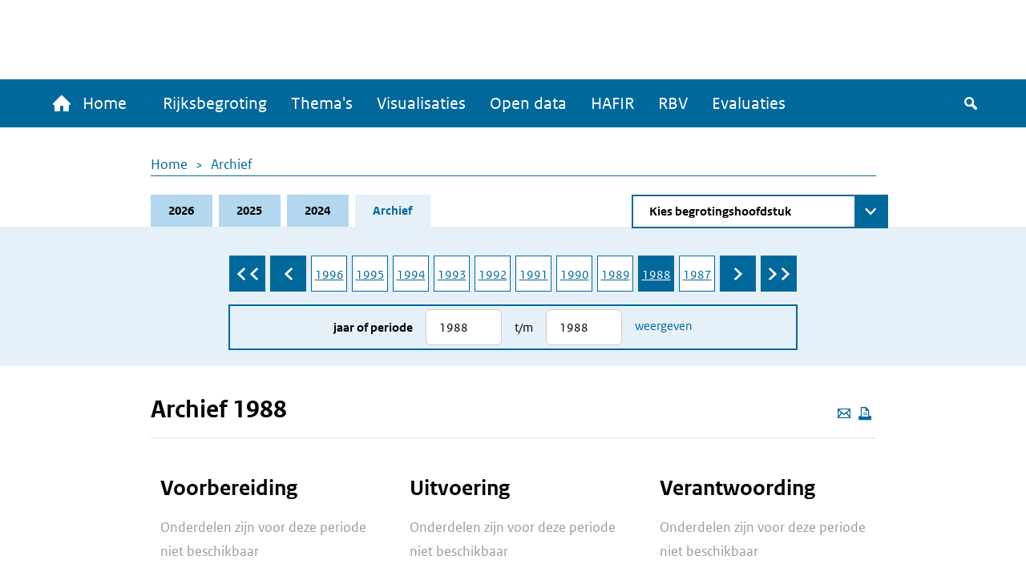

--- FILE ---
content_type: text/html; charset=UTF-8
request_url: https://www.rijksfinancien.nl/archief/1988/1988/XII
body_size: 7967
content:
<!DOCTYPE html>
<html lang="nl" dir="ltr">
  <head>
    
    <meta charset="utf-8" />
<script type="text/javascript" nonce="f3f45f035a57cbed3006c45407f6b193214d8b60742a6792a25252fd28d4bc82">window.dataLayer = window.dataLayer || [];window.dataLayer.push({"site_name":"Rijksfinancien","site_env":"production","page_title":"Archief 1988","page_type":"undefined","page_language":"nl","user_type":"anonymous"});</script>
<meta name="MobileOptimized" content="width" />
<meta name="HandheldFriendly" content="true" />
<meta name="viewport" content="width=device-width, initial-scale=1.0" />
<link rel="icon" href="/themes/custom/indicia_theme/favicon.ico" type="image/vnd.microsoft.icon" />

    <title>Archief 1988 | Ministerie van Financiën - Rijksoverheid</title>
    <link rel="stylesheet" media="all" href="/sites/default/files/css/css_0IM1wAHUGOowDNokyuSccx4iDJab0H30lhR4uGGGCm8.css?delta=0&amp;language=nl&amp;theme=indicia_theme&amp;include=eJzLzEvJTM5MjC_JSM1N1U_PyU9KzNHJzcxLy8yLLylKzCvOSSwBisOZOsWVxSWpufpJicWpANQ1F70" />
<link rel="stylesheet" media="all" href="/sites/default/files/css/css_qCEuc22y3Va90f99q_TFmcOUal_-ix6266NbLTuFXds.css?delta=1&amp;language=nl&amp;theme=indicia_theme&amp;include=eJzLzEvJTM5MjC_JSM1N1U_PyU9KzNHJzcxLy8yLLylKzCvOSSwBisOZOsWVxSWpufpJicWpANQ1F70" />
<link rel="stylesheet" media="all" href="/libraries/chosen-js/chosen.min.css?t95y04" />
<link rel="stylesheet" media="all" href="/libraries/slick-carousel/slick/slick.css?t95y04" />
<link rel="stylesheet" media="all" href="/libraries/select2/dist/css/select2.min.css?t95y04" />

    

      </head>
  <body class="path-minfin_general path-archive path-archief route-minfin-generalarchive" itemscope itemtype="http://schema.org/WebSite" id="body">
        <div class="metadata" itemprop="description">
      Base description which applies to whole site
    </div>
              <a href="#main-content" class="visually-hidden focusable skip-link">
        Overslaan en naar de inhoud gaan
      </a>
    
    <script type="text/javascript" data-source="piwik-pro" nonce="f3f45f035a57cbed3006c45407f6b193214d8b60742a6792a25252fd28d4bc82">(function(window, document, dataLayerName, id) {window[dataLayerName]=window[dataLayerName]||[],window[dataLayerName].push({start:(new Date).getTime(),event:"stg.start"});var scripts=document.getElementsByTagName('script')[0],tags=document.createElement('script'); function stgCreateCookie(a,b,c){var d="";if(c){var e=new Date;e.setTime(e.getTime()+24*c*60*60*1e3),d="; expires="+e.toUTCString()}document.cookie=a+"="+b+d+"; path=/; Secure"} var isStgDebug=(window.location.href.match("stg_debug")||document.cookie.match("stg_debug"))&&!window.location.href.match("stg_disable_debug");stgCreateCookie("stg_debug",isStgDebug?1:"",isStgDebug?14:-1); var qP=[];dataLayerName!=="dataLayer"&&qP.push("data_layer_name="+dataLayerName),qP.push("use_secure_cookies"),isStgDebug&&qP.push("stg_debug");var qPString=qP.length>0?("?"+qP.join("&")):""; tags.async=!0,tags.src="https://koop.piwik.pro/containers/"+id+".js"+qPString,scripts.parentNode.insertBefore(tags,scripts); !function(a,n,i){a[n]=a[n]||{};for(var c=0;c<i.length;c++)!function(i){a[n][i]=a[n][i]||{},a[n][i].api=a[n][i].api||function(){var a=[].slice.call(arguments,0);"string"==typeof a[0]&&window[dataLayerName].push({event:n+"."+i+":"+a[0],parameters:[].slice.call(arguments,1)})}}(i[c])}(window,"ppms",["tm","cm"]);})(window, document, 'dataLayer', 'e84bb56c-aa10-473f-ad85-f8ebadc4f96f');</script>
      <div class="dialog-off-canvas-main-canvas" data-off-canvas-main-canvas>
    <div class="layout-container">
  <header>
    <div id="logo-bar" class="container center">
      <a href="/" id="logo" itemprop="publisher" itemscope="" itemtype="http://schema.org/GovernmentOrganization">
        <img src="/themes/custom/indicia_theme/files/logo-rijksoverheid.svg" alt="Logo Rijksoverheid – Naar de homepage van rijksfinancien.nl">
        <span itemprop="name">Ministerie van Financiën</span>
      </a>
    </div>
    <div class="menu-bar-wrapper">
      <div class="menu-bar">
        <div class="container flex">
            <div class="region region-menubar">
    <nav role="navigation" aria-labelledby="block-hoofdnavigatie-menu" id="block-hoofdnavigatie" class="block block-menu navigation menu--main menu--unexpanded">
            
  <h2 class="visually-hidden" id="block-hoofdnavigatie-menu">Hoofdnavigatie</h2>
  

        <div id="mainMenu">
  <div class="home">
    <a href="/" >
      <span class="home-text">
        <span class="icon-home"></span>
        Home
      </span>
      <span class="rijks-text">
        Rijksfinanciën.nl
      </span>
    </a>
  </div>

                  <ul class="mainMenuList" id="mainMenuList">
                  <li>
            <a href="/miljoenennota/2026" title="Naar de laatst toegevoegde stukken (eerste suppletoire begrotingen 2025)" data-drupal-link-system-path="miljoenennota/2026">Rijksbegroting</a>
                      </li>
                  <li>
            <a href="/themas" data-drupal-link-system-path="node/142">Thema&#039;s</a>
                      </li>
                  <li>
            <a href="/visualisaties" title="Een overzicht van alle visualisaties" data-drupal-link-system-path="node/104">Visualisaties</a>
                      </li>
                  <li>
            <a href="/open-data/overzicht-datasets" title="De data onder deze website zijn ook voor hergebruik beschikbaar" data-drupal-link-system-path="open-data/overzicht-datasets">Open data</a>
                      </li>
                  <li>
            <a href="/hafir" data-drupal-link-system-path="node/103">HAFIR</a>
                      </li>
                  <li>
            <a href="https://rbv.rijksfinancien.nl/">RBV</a>
                      </li>
                  <li>
            <a href="https://evaluaties.rijksfinancien.nl/" title="Evaluaties">Evaluaties</a>
                      </li>
              </ul>
      
  
  <button class="searchToggle" tabindex="0">
    <span class="icon-search"></span>
    <span class="visually-hidden">Zoeken</span>
  </button>

  <button aria-controls="mainMenuList" aria-expanded="false" class="navbarToggler">
    <span class="visually-hidden">Menu</span>
    <span class="bars">
        <span class="bar"></span>
        <span class="bar"></span>
        <span class="bar"></span>
      </span>
  </button>
</div>

  </nav>

  </div>

          <div id="minfin-search" class="minfin-search">
            <div class="search-toggle" title="De zoekbalk weergeven">
              <div class="icon-search" tabindex="0"></div>
              <div class="icon-cross"></div>
            </div>
          </div>
        </div>
        <div class="mobile-breadcrumb">
            <div class="region region-mobile-breadcrumb">
    <div id="block-breadcrumbs-mobile" class="block block-system block-system-breadcrumb-block">
  
    
        <nav class="breadcrumb" role="navigation" aria-labelledby="system-breadcrumb--2">
    <h2 id="system-breadcrumb--2" class="visually-hidden">Kruimelpad</h2>
    <ol>
          <li>
                  <a href="/">Home</a>
              </li>
          <li>
                  <a href="/archief/1988/1988/XII">Archief</a>
              </li>
        </ol>
  </nav>

  </div>

  </div>

        </div>
      </div>
    </div>
    <div id="submenu">
      <div class="container"></div>
    </div>
      <div class="region region-header">
    <div class="minfin-advanced-search-form block block-minfin-search block-minfin-advanced-search-block" data-drupal-selector="minfin-advanced-search-form" id="block-minfinadvancedsearchblock">
  
    
      <form action="/archief/1988/1988/XII" method="post" id="minfin-advanced-search-form" accept-charset="UTF-8">
  <div class="advanced-search-container container js-form-wrapper form-wrapper" data-drupal-selector="edit-wrapper" id="edit-wrapper"><div class="advanced-search-inner-wrapper js-form-wrapper form-wrapper" data-drupal-selector="edit-inner-wrapper" id="edit-inner-wrapper"><div class="search-row js-form-wrapper form-wrapper" data-drupal-selector="edit-row1" id="edit-row1"><div class="js-form-item form-item js-form-type-textfield form-type-textfield js-form-item-search-term form-item-search-term">
      <label for="edit-search-term">Zoekterm</label>
        <input class="js-suggester form-text" autocomplete="off" data-drupal-selector="edit-search-term" type="text" id="edit-search-term" name="search_term" value="" size="60" maxlength="128" placeholder="Typ uw zoekterm" />

        </div>
<div class="js-form-item form-item js-form-type-select form-type-select js-form-item-year form-item-year">
      <label for="edit-year">Jaar</label>
        <select data-drupal-selector="edit-year" id="edit-year" name="year" class="form-select">
            <option value="">Alle jaren</option>
                <option value="last_3" selected="selected">Afgelopen 3 jaar</option>
                <option value="2026">2026</option>
                <option value="2025">2025</option>
                <option value="2024">2024</option>
                <option value="2023">2023</option>
                <option value="2022">2022</option>
                <option value="2021">2021</option>
                <option value="2020">2020</option>
                <option value="2019">2019</option>
                <option value="2018">2018</option>
                <option value="2017">2017</option>
                <option value="2016">2016</option>
                <option value="2015">2015</option>
                <option value="2014">2014</option>
                <option value="2013">2013</option>
                <option value="2012">2012</option>
                <option value="2011">2011</option>
                <option value="2010">2010</option>
                <option value="2009">2009</option>
                <option value="2008">2008</option>
                <option value="2007">2007</option>
                <option value="2006">2006</option>
                <option value="2005">2005</option>
                <option value="2004">2004</option>
                <option value="2003">2003</option>
                <option value="2002">2002</option>
                <option value="2001">2001</option>
                <option value="2000">2000</option>
                <option value="1999">1999</option>
                <option value="1998">1998</option>
                <option value="1997">1997</option>
                <option value="1996">1996</option>
                <option value="1995">1995</option>
                <option value="1994">1994</option>
                <option value="1993">1993</option>
                <option value="1992">1992</option>
                <option value="1991">1991</option>
                <option value="1990">1990</option>
                <option value="1989">1989</option>
                <option value="1988">1988</option>
                <option value="1987">1987</option>
                <option value="1986">1986</option>
                <option value="1985">1985</option>
                <option value="1984">1984</option>
                <option value="1983">1983</option>
                <option value="1982">1982</option>
                <option value="1981">1981</option>
                <option value="1980">1980</option>
                <option value="1979">1979</option>
                <option value="1978">1978</option>
                <option value="1977">1977</option>
                <option value="1976">1976</option>
                <option value="1975">1975</option>
                <option value="1974">1974</option>
                <option value="1973">1973</option>
                <option value="1972">1972</option>
                <option value="1971">1971</option>
                <option value="1970">1970</option>
                <option value="1969">1969</option>
                <option value="1968">1968</option>
                <option value="1967">1967</option>
                <option value="1966">1966</option>
                <option value="1965">1965</option>
                <option value="1964">1964</option>
                <option value="1963">1963</option>
                <option value="1962">1962</option>
                <option value="1961">1961</option>
                <option value="1960">1960</option>
                <option value="1959">1959</option>
                <option value="1958">1958</option>
                <option value="1957">1957</option>
                <option value="1956">1956</option>
                <option value="1955">1955</option>
                <option value="1954">1954</option>
                <option value="1953">1953</option>
                <option value="1952">1952</option>
                <option value="1951">1951</option>
                <option value="1950">1950</option>
                <option value="1949">1949</option>
                <option value="1948">1948</option>
                <option value="1947">1947</option>
                <option value="1946">1946</option>
                <option value="1945">1945</option>
                <option value="1940">1940</option>
                <option value="1939">1939</option>
                <option value="1938">1938</option>
                <option value="1937">1937</option>
                <option value="1936">1936</option>
                <option value="1935">1935</option>
                <option value="1934">1934</option>
                <option value="1933">1933</option>
                <option value="1932">1932</option>
                <option value="1931">1931</option>
                <option value="1930">1930</option>
                <option value="1929">1929</option>
                <option value="1928">1928</option>
                <option value="1927">1927</option>
                <option value="1926">1926</option>
                <option value="1925">1925</option>
                <option value="1924">1924</option>
                <option value="1923">1923</option>
                <option value="1922">1922</option>
                <option value="1921">1921</option>
                <option value="1920">1920</option>
                <option value="1919">1919</option>
                <option value="1916">1916</option>
                <option value="1915">1915</option>
                <option value="1914">1914</option>
                <option value="1913">1913</option>
                <option value="1912">1912</option>
                <option value="1911">1911</option>
      </select>

        </div>
<div class="js-form-item form-item js-form-type-select form-type-select js-form-item-document-type form-item-document-type">
      <label for="edit-document-type">Documentsoort(en)</label>
        <select data-drupal-selector="edit-document-type" id="edit-document-type" name="document_type" class="form-select">
            <option value="" selected="selected">Alle documentsoort(en)</option>
                <option value="1e suppletoire">1e suppletoire</option>
                <option value="2e suppletoire">2e suppletoire</option>
                <option value="Begroting">Begroting</option>
                <option value="Financieel jaarverslag">Financieel jaarverslag</option>
                <option value="Jaarverslag">Jaarverslag</option>
                <option value="Miljoenennota">Miljoenennota</option>
                <option value="Najaarsnota">Najaarsnota</option>
                <option value="Slotwet">Slotwet</option>
                <option value="Voorjaarsnota">Voorjaarsnota</option>
                <option value="Incidenteel">Incidenteel</option>
      </select>

        </div>
<div class="js-form-item form-item js-form-type-select form-type-select js-form-item-phase form-item-phase">
      <label for="edit-phase">Fase</label>
        <select data-drupal-selector="edit-phase" id="edit-phase" name="phase" class="form-select">
            <option value="" selected="selected">Alle fasen</option>
                <option value="Voorbereiding">Voorbereiding</option>
                <option value="Uitvoering">Uitvoering</option>
                <option value="Verantwoording">Verantwoording</option>
      </select>

        </div>
<div class="form-item form-item-submit-wrapper js-form-wrapper form-wrapper" data-drupal-selector="edit-submit-wrapper" id="edit-submit-wrapper"><input data-drupal-selector="edit-submit" type="submit" id="edit-submit--3" name="op" value="Zoeken" class="button js-form-submit form-submit" />
</div>
</div>
<div class="search-row js-form-wrapper form-wrapper" data-drupal-selector="edit-row2" id="edit-row2"><fieldset data-drupal-selector="edit-type" id="edit-type--wrapper" class="fieldgroup form-composite required js-form-item form-item js-form-wrapper form-wrapper" required="required">
      <legend>
    <span class="fieldset-legend js-form-required form-required">Zoek in:</span>
  </legend>
  <div class="fieldset-wrapper">
                <div id="edit-type" class="form-radios"><div class="js-form-item form-item js-form-type-radio form-type-radio js-form-item-type form-item-type">
        <input data-drupal-selector="edit-type-all" type="radio" id="edit-type-all" name="type" value="all" checked="checked" class="form-radio" />

        <label for="edit-type-all" class="option">Volledige site</label>
      </div>
<div class="js-form-item form-item js-form-type-radio form-type-radio js-form-item-type form-item-type">
        <input data-drupal-selector="edit-type-rijksbegroting" type="radio" id="edit-type-rijksbegroting" name="type" value="rijksbegroting" class="form-radio" />

        <label for="edit-type-rijksbegroting" class="option">Rijksbegroting</label>
      </div>
<div class="js-form-item form-item js-form-type-radio form-type-radio js-form-item-type form-item-type">
        <input data-drupal-selector="edit-type-rbv" type="radio" id="edit-type-rbv" name="type" value="rbv" class="form-radio" />

        <label for="edit-type-rbv" class="option">RBV</label>
      </div>
<div class="js-form-item form-item js-form-type-radio form-type-radio js-form-item-type form-item-type">
        <input data-drupal-selector="edit-type-open-data" type="radio" id="edit-type-open-data" name="type" value="open_data" class="form-radio" />

        <label for="edit-type-open-data" class="option">Open data</label>
      </div>
<div class="js-form-item form-item js-form-type-radio form-type-radio js-form-item-type form-item-type">
        <input data-drupal-selector="edit-type-beleidsevaluaties" type="radio" id="edit-type-beleidsevaluaties" name="type" value="beleidsevaluaties" class="form-radio" />

        <label for="edit-type-beleidsevaluaties" class="option">Beleidsevaluaties</label>
      </div>
</div>

          </div>
</fieldset>
</div>
<div class="search-row js-form-wrapper form-wrapper" data-drupal-selector="edit-row3" id="edit-row3"></div>
<input class="form-submit-mobile button js-form-submit form-submit" data-drupal-selector="edit-mobile-submit" type="submit" id="edit-mobile-submit" name="op" value="Zoeken" />
</div>
</div>
<div class="search-suggestions-outer-wrapper container js-form-wrapper form-wrapper" data-drupal-selector="edit-search-suggestions-wrapper" id="edit-search-suggestions-wrapper"><div class="search-suggestions-wrapper js-form-wrapper form-wrapper" data-drupal-selector="edit-search-suggestions" id="edit-search-suggestions"></div>
</div>
<input autocomplete="off" data-drupal-selector="form-07znnlbyamtsvqq8sgpqcivba-icbccedvaeotgmq7i" type="hidden" name="form_build_id" value="form-07zNnLbyAmTsVQQ8SgpqCiVBA_iCbCceDVAeOTGmq7I" />
<input data-drupal-selector="edit-minfin-advanced-search-form" type="hidden" name="form_id" value="minfin_advanced_search_form" />

</form>

  </div>
<div data-drupal-messages-fallback class="hidden"></div>

  </div>

  </header>
  <main id="main">
    <a id="main-content" tabindex="-1"></a>    <div class="layout-content">
                <div class="region region-content">
    <div id="block-breadcrumbs" class="block block-system block-system-breadcrumb-block">
  
    
        <nav class="breadcrumb" role="navigation" aria-labelledby="system-breadcrumb">
    <h2 id="system-breadcrumb" class="visually-hidden">Kruimelpad</h2>
    <ol>
          <li>
                  <a href="/">Home</a>
              </li>
          <li>
                  <a href="/archief/1988/1988/XII">Archief</a>
              </li>
        </ol>
  </nav>

  </div>
<div id="block-minfinbudgetblock-2" class="block block-minfin-general block-general-budget-block">
  
    
      <div class="header-budget-block">
  <div class="container">
    <div>
      <div class="budget-block-header">
        <ul id="budget-menu" class="menu">
                      <li class="tab-2026">
              <a href="/2026" class="tab">2026</a>
            </li>
                      <li class="tab-2025">
              <a href="/2025" class="tab">2025</a>
            </li>
                      <li class="tab-2024">
              <a href="/2024" class="tab">2024</a>
            </li>
                      <li class="tab-archive active">
              <a href="/archief/2026/2026/XII" class="tab">Archief</a>
            </li>
                  </ul>
                  <form class="minfin-general-chapter-select-form" data-drupal-selector="minfin-general-chapter-select-form" action="/archief/1988/1988/XII" method="post" id="minfin-general-chapter-select-form" accept-charset="UTF-8">
  <div class="js-form-item form-item js-form-type-select form-type-select js-form-item-chapter-select form-item-chapter-select form-no-label">
      <label for="edit-chapter-select" class="visually-hidden">Direct naar</label>
        <select class="chapter-select chosen form-select" data-disable-search="true" data-drupal-selector="edit-chapter-select" id="edit-chapter-select" name="chapter_select">
            <option value="">Kies begrotingshoofdstuk</option>
                <option value="/archief/1988/1988/VII">Binnenlandse Zaken</option>
                <option value="/archief/1988/1988/VIII">Onderwijs en Wetenschappen</option>
                <option value="/archief/1988/1988/IX">Financiën en Nationale Schuld</option>
                <option value="/archief/1988/1988/X">Defensie</option>
                <option value="/archief/1988/1988/XI">Volkshuisvesting, Ruimtelijke Ordening en Milieubeheer</option>
                <option value="/archief/1988/1988/XIV">Landbouw en Visserij</option>
      </select>

        </div>
<input class="visually-hidden button js-form-submit form-submit" tabindex="-1" data-drupal-selector="edit-submit" type="submit" id="edit-submit--2" name="op" value="Zoeken" />
<input autocomplete="off" data-drupal-selector="form-pobawuambiqdwlsoskyuy3mmu9ew3vn8oy67uaax70c" type="hidden" name="form_build_id" value="form-poBaWuamBiqDWlSoSkYUY3mMU9EW3vn8Oy67uAaX70c" />
<input data-drupal-selector="edit-minfin-general-chapter-select-form" type="hidden" name="form_id" value="minfin_general_chapter_select_form" />

</form>

              </div>
    </div>
    <div class="tabs-content-container">
      <form class="minfin-general-archive-selector-form" data-drupal-selector="minfin-general-archive-selector-form" action="/archief/1988/1988/XII" method="post" id="minfin-general-archive-selector-form" accept-charset="UTF-8">
  <div  class="year-selector slick-list" data-drupal-selector="edit-years"><div class="slick-item"><a href="/archief/2026/2026/XII">2026</a></div><div class="slick-item"><a href="/archief/2025/2025/XII">2025</a></div><div class="slick-item"><a href="/archief/2024/2024/XII">2024</a></div><div class="slick-item"><a href="/archief/2023/2023/XII">2023</a></div><div class="slick-item"><a href="/archief/2022/2022/XII">2022</a></div><div class="slick-item"><a href="/archief/2021/2021/XII">2021</a></div><div class="slick-item"><a href="/archief/2020/2020/XII">2020</a></div><div class="slick-item"><a href="/archief/2019/2019/XII">2019</a></div><div class="slick-item"><a href="/archief/2018/2018/XII">2018</a></div><div class="slick-item"><a href="/archief/2017/2017/XII">2017</a></div><div class="slick-item"><a href="/archief/2016/2016/XII">2016</a></div><div class="slick-item"><a href="/archief/2015/2015/XII">2015</a></div><div class="slick-item"><a href="/archief/2014/2014/XII">2014</a></div><div class="slick-item"><a href="/archief/2013/2013/XII">2013</a></div><div class="slick-item"><a href="/archief/2012/2012/XII">2012</a></div><div class="slick-item"><a href="/archief/2011/2011/XII">2011</a></div><div class="slick-item"><a href="/archief/2010/2010/XII">2010</a></div><div class="slick-item"><a href="/archief/2009/2009/XII">2009</a></div><div class="slick-item"><a href="/archief/2008/2008/XII">2008</a></div><div class="slick-item"><a href="/archief/2007/2007/XII">2007</a></div><div class="slick-item"><a href="/archief/2006/2006/XII">2006</a></div><div class="slick-item"><a href="/archief/2005/2005/XII">2005</a></div><div class="slick-item"><a href="/archief/2004/2004/XII">2004</a></div><div class="slick-item"><a href="/archief/2003/2003/XII">2003</a></div><div class="slick-item"><a href="/archief/2002/2002/XII">2002</a></div><div class="slick-item"><a href="/archief/2001/2001/XII">2001</a></div><div class="slick-item"><a href="/archief/2000/2000/XII">2000</a></div><div class="slick-item"><a href="/archief/1999/1999/XII">1999</a></div><div class="slick-item"><a href="/archief/1998/1998/XII">1998</a></div><div class="slick-item"><a href="/archief/1997/1997/XII">1997</a></div><div class="slick-item"><a href="/archief/1996/1996/XII">1996</a></div><div class="slick-item"><a href="/archief/1995/1995/XII">1995</a></div><div class="slick-item"><a href="/archief/1994/1994/XII">1994</a></div><div class="slick-item"><a href="/archief/1993/1993/XII">1993</a></div><div class="slick-item"><a href="/archief/1992/1992/XII">1992</a></div><div class="slick-item"><a href="/archief/1991/1991/XII">1991</a></div><div class="slick-item"><a href="/archief/1990/1990/XII">1990</a></div><div class="slick-item"><a href="/archief/1989/1989/XII">1989</a></div><div class="slick-item"><a href="/archief/1988/1988/XII" class="active">1988</a></div><div class="slick-item"><a href="/archief/1987/1987/XII">1987</a></div><div class="slick-item"><a href="/archief/1986/1986/XII">1986</a></div><div class="slick-item"><a href="/archief/1985/1985/XII">1985</a></div><div class="slick-item"><a href="/archief/1984/1984/XII">1984</a></div><div class="slick-item"><a href="/archief/1983/1983/XII">1983</a></div><div class="slick-item"><a href="/archief/1982/1982/XII">1982</a></div><div class="slick-item"><a href="/archief/1981/1981/XII">1981</a></div><div class="slick-item"><a href="/archief/1980/1980/XII">1980</a></div><div class="slick-item"><a href="/archief/1979/1979/XII">1979</a></div><div class="slick-item"><a href="/archief/1978/1978/XII">1978</a></div><div class="slick-item"><a href="/archief/1977/1977/XII">1977</a></div><div class="slick-item"><a href="/archief/1976/1976/XII">1976</a></div><div class="slick-item"><a href="/archief/1975/1975/XII">1975</a></div><div class="slick-item"><a href="/archief/1974/1974/XII">1974</a></div><div class="slick-item"><a href="/archief/1973/1973/XII">1973</a></div><div class="slick-item"><a href="/archief/1972/1972/XII">1972</a></div><div class="slick-item"><a href="/archief/1971/1971/XII">1971</a></div><div class="slick-item"><a href="/archief/1970/1970/XII">1970</a></div><div class="slick-item"><a href="/archief/1969/1969/XII">1969</a></div><div class="slick-item"><a href="/archief/1968/1968/XII">1968</a></div><div class="slick-item"><a href="/archief/1967/1967/XII">1967</a></div><div class="slick-item"><a href="/archief/1966/1966/XII">1966</a></div><div class="slick-item"><a href="/archief/1965/1965/XII">1965</a></div><div class="slick-item"><a href="/archief/1964/1964/XII">1964</a></div><div class="slick-item"><a href="/archief/1963/1963/XII">1963</a></div><div class="slick-item"><a href="/archief/1962/1962/XII">1962</a></div><div class="slick-item"><a href="/archief/1961/1961/XII">1961</a></div><div class="slick-item"><a href="/archief/1960/1960/XII">1960</a></div><div class="slick-item"><a href="/archief/1959/1959/XII">1959</a></div><div class="slick-item"><a href="/archief/1958/1958/XII">1958</a></div><div class="slick-item"><a href="/archief/1957/1957/XII">1957</a></div><div class="slick-item"><a href="/archief/1956/1956/XII">1956</a></div><div class="slick-item"><a href="/archief/1955/1955/XII">1955</a></div><div class="slick-item"><a href="/archief/1954/1954/XII">1954</a></div><div class="slick-item"><a href="/archief/1953/1953/XII">1953</a></div><div class="slick-item"><a href="/archief/1952/1952/XII">1952</a></div><div class="slick-item"><a href="/archief/1951/1951/XII">1951</a></div><div class="slick-item"><a href="/archief/1950/1950/XII">1950</a></div><div class="slick-item"><a href="/archief/1949/1949/XII">1949</a></div><div class="slick-item"><a href="/archief/1948/1948/XII">1948</a></div><div class="slick-item"><a href="/archief/1947/1947/XII">1947</a></div><div class="slick-item"><a href="/archief/1946/1946/XII">1946</a></div><div class="slick-item"><a href="/archief/1945/1945/XII">1945</a></div><div class="slick-item"><a href="/archief/1944/1944/XII">1944</a></div><div class="slick-item"><a href="/archief/1943/1943/XII">1943</a></div><div class="slick-item"><a href="/archief/1942/1942/XII">1942</a></div><div class="slick-item"><a href="/archief/1941/1941/XII">1941</a></div><div class="slick-item"><a href="/archief/1940/1940/XII">1940</a></div><div class="slick-item"><a href="/archief/1939/1939/XII">1939</a></div><div class="slick-item"><a href="/archief/1938/1938/XII">1938</a></div><div class="slick-item"><a href="/archief/1937/1937/XII">1937</a></div><div class="slick-item"><a href="/archief/1936/1936/XII">1936</a></div><div class="slick-item"><a href="/archief/1935/1935/XII">1935</a></div><div class="slick-item"><a href="/archief/1934/1934/XII">1934</a></div><div class="slick-item"><a href="/archief/1933/1933/XII">1933</a></div><div class="slick-item"><a href="/archief/1932/1932/XII">1932</a></div><div class="slick-item"><a href="/archief/1931/1931/XII">1931</a></div><div class="slick-item"><a href="/archief/1930/1930/XII">1930</a></div><div class="slick-item"><a href="/archief/1929/1929/XII">1929</a></div><div class="slick-item"><a href="/archief/1928/1928/XII">1928</a></div><div class="slick-item"><a href="/archief/1927/1927/XII">1927</a></div><div class="slick-item"><a href="/archief/1926/1926/XII">1926</a></div><div class="slick-item"><a href="/archief/1925/1925/XII">1925</a></div><div class="slick-item"><a href="/archief/1924/1924/XII">1924</a></div><div class="slick-item"><a href="/archief/1923/1923/XII">1923</a></div><div class="slick-item"><a href="/archief/1922/1922/XII">1922</a></div><div class="slick-item"><a href="/archief/1921/1921/XII">1921</a></div><div class="slick-item"><a href="/archief/1920/1920/XII">1920</a></div><div class="slick-item"><a href="/archief/1919/1919/XII">1919</a></div><div class="slick-item"><a href="/archief/1918/1918/XII">1918</a></div><div class="slick-item"><a href="/archief/1917/1917/XII">1917</a></div><div class="slick-item"><a href="/archief/1916/1916/XII">1916</a></div><div class="slick-item"><a href="/archief/1915/1915/XII">1915</a></div><div class="slick-item"><a href="/archief/1914/1914/XII">1914</a></div><div class="slick-item"><a href="/archief/1913/1913/XII">1913</a></div><div class="slick-item"><a href="/archief/1912/1912/XII">1912</a></div><div class="slick-item"><a href="/archief/1911/1911/XII">1911</a></div></div><div class="selector-wrapper js-form-wrapper form-wrapper" data-drupal-selector="edit-selector" id="edit-selector"><div class="js-form-item form-item js-form-type-number form-type-number js-form-item-from form-item-from">
      <label for="edit-from">Jaar of periode</label>
        <input placeholder="2026" data-drupal-selector="edit-from" type="number" id="edit-from" name="from" value="1988" step="1" min="1911" max="2026" class="form-number" />

        </div>
<div class="js-form-item form-item js-form-type-number form-type-number js-form-item-till form-item-till">
      <label for="edit-till">t/m</label>
        <input placeholder="2026" data-drupal-selector="edit-till" type="number" id="edit-till" name="till" value="1988" step="1" min="1911" max="2026" class="form-number" />

        </div>
<input data-drupal-selector="edit-submit" type="submit" id="edit-submit" name="op" value="Weergeven" class="button js-form-submit form-submit" />
</div>
<input autocomplete="off" data-drupal-selector="form-j74lw9kge-sdfujfu6dzmz3m6eia5ob7kbw0cih0hzg" type="hidden" name="form_build_id" value="form-j74lW9KgE-SdfUjfu6DZmz3M6eiA5OB7kbW0cih0Hzg" />
<input data-drupal-selector="edit-minfin-general-archive-selector-form" type="hidden" name="form_id" value="minfin_general_archive_selector_form" />

</form>

    </div>
  </div>
</div>

  </div>
<div id="block-indicia-theme-page-title" class="block block-core block-page-title-block">
  
    
      
  <div class="container">
    <div class="page-title-wrapper">
      <div class="page-actions">
        <a class="action mail-action" href="mailto:mail@example.com?subject=Gedeelde pagina: Archief 1988&body=Ik vond dit artikel interessant voor jou: https://www.rijksfinancien.nl/archief/1988/1988/XII" title="Deze pagina e-mailen">
          <span class="icon-mail"></span>
          <span class="visually-hidden">Deze pagina e-mailen</span>
        </a>
        <button class="action icon-print" onclick="window.print()" tabindex="0" aria-label="Deze pagina afdrukken" title="Deze pagina afdrukken"></button>
      </div>
      <h1 class="page-title" itemprop="name">Archief 1988</h1>
    </div>
  </div>


  </div>
<div class="archive">
  <div class="row">
    <div class="container">
      <div class="archive-grid flex">
                  <div class="column">
            <div class="archive-list archive-list-no-results">
              <h2>Voorbereiding</h2>
              <div class="archive-blocks">
                                  <p class="no-results">Onderdelen zijn voor deze periode niet beschikbaar</p>
                              </div>
            </div>
          </div>
                  <div class="column">
            <div class="archive-list archive-list-no-results">
              <h2>Uitvoering</h2>
              <div class="archive-blocks">
                                  <p class="no-results">Onderdelen zijn voor deze periode niet beschikbaar</p>
                              </div>
            </div>
          </div>
                  <div class="column">
            <div class="archive-list archive-list-no-results">
              <h2>Verantwoording</h2>
              <div class="archive-blocks">
                                  <p class="no-results">Onderdelen zijn voor deze periode niet beschikbaar</p>
                              </div>
            </div>
          </div>
              </div>
    </div>
  </div>
</div>

  </div>

      
          </div>  </main>
  <section id="modal">
    <div class="modal">
      <div class="close">
        <button class="action-popup" aria-label="Sluit popup">
          <span class="icon-close-fullscreen"></span>
        </button>
      </div>
      <div id="modal-content"></div>
    </div>
  </section>
  <span id="scroll-to-top">
  <span class="icon-carrousel-up"></span>
</span>
  <footer id="footer" role="contentinfo">
    <div class="container">
      <div class="min-text">
        Ministerie van Financiën
      </div>
                <div class="region region-footer">
    <nav role="navigation" aria-labelledby="block-service-menu" id="block-service" class="block block-menu navigation menu--service menu--unexpanded">
      
  <h2 id="block-service-menu">Service</h2>
  

        
              <ul class="menu">
                    <li class="menu-item">
        <a href="/contact" data-drupal-link-system-path="node/5">Contact</a>
              </li>
                <li class="menu-item">
        <a href="/copyright" data-drupal-link-system-path="node/3">Copyright</a>
              </li>
                <li class="menu-item">
        <a href="/help" data-drupal-link-system-path="node/4">Help</a>
              </li>
        </ul>
  


  </nav>
<nav role="navigation" aria-labelledby="block-overdezesite-menu" id="block-overdezesite" class="block block-menu navigation menu--over-deze-site menu--unexpanded">
      
  <h2 id="block-overdezesite-menu">Over deze site</h2>
  

        
              <ul class="menu">
                    <li class="menu-item">
        <a href="/over" data-drupal-link-system-path="node/20">Over rijksfinancien.nl/rijksbegroting.nl</a>
              </li>
                <li class="menu-item">
        <a href="/cookies" data-drupal-link-system-path="node/7">Cookies</a>
              </li>
                <li class="menu-item">
        <a href="/toegankelijkheid" data-drupal-link-system-path="node/8">Toegankelijkheid</a>
              </li>
                <li class="menu-item">
        <a href="/open-data" data-drupal-link-system-path="open-data">Open data</a>
              </li>
                <li class="menu-item">
        <a href="/links" data-drupal-link-system-path="node/19">Links</a>
              </li>
        </ul>
  


  </nav>
<div id="block-gtranslate" class="block block-minfin-translate block-minfin-translate-gtranslate-block">
  
      <h2>Taalkeuze</h2>
    
      <a href="#" class="gtranslate" role="button" aria-pressed="false">Vertalen</a>
<div class="gtranslate-container"><div class="gtranslate-header">Vertalen<button aria-label="Sluiten" class="gtranslate-close">X</button>
</div>
<div class="gtranslate-body"><p>Gebruik Google Translate om deze website te vertalen. Wij nemen geen verantwoordelijkheid voor de juistheid van de vertaling.</p>
<div id="google_translate_element"></div>
</div>
</div>

  </div>

  </div>

          </div>
  </footer>
</div>

  </div>

    
    <script type="application/json" data-drupal-selector="drupal-settings-json">{"path":{"baseUrl":"\/","pathPrefix":"","currentPath":"archief\/1988\/1988\/XII","currentPathIsAdmin":false,"isFront":false,"currentLanguage":"nl"},"pluralDelimiter":"\u0003","suppressDeprecationErrors":true,"ajaxTrustedUrl":{"form_action_p_pvdeGsVG5zNF_XLGPTvYSKCf43t8qZYSwcfZl2uzM":true},"csp":{"nonce":"n-4gQz8iRt1kSwRZ_i28bg"},"user":{"uid":0,"permissionsHash":"41816bc887d69be032a53930ed41fecc1b30c9d3e6926e6dd0f1909ac087170c"}}</script>
<script src="/core/assets/vendor/jquery/jquery.min.js?v=4.0.0-rc.1"></script>
<script src="/sites/default/files/js/js_kdjZyGlUdUCL3nLd0msjwd-46GoKsn8PukE7lXpPDGo.js?scope=footer&amp;delta=1&amp;language=nl&amp;theme=indicia_theme&amp;include=eJxViUEKwDAIwD7Urk8qzrpNsFrU_7OeBoMcQoLm1NDmMiXNOFgHI0PPhybVGugmUtM2q_xmu8VOkDJZL9aeDhoCufunL5_cJFY"></script>
<script src="/libraries/chosen-js/chosen.jquery.js?v=1.8.7"></script>
<script src="/libraries/slick-carousel/slick/slick.js?v=1.8.1"></script>
<script src="/libraries/select2/dist/js/select2.full.min.js?v=4.0.13"></script>
<script src="/sites/default/files/js/js_Z6-PhAo3RoeOwlpyUdxvBr_LwyO7LhSROjPZttBWVWI.js?scope=footer&amp;delta=5&amp;language=nl&amp;theme=indicia_theme&amp;include=eJxViUEKwDAIwD7Urk8qzrpNsFrU_7OeBoMcQoLm1NDmMiXNOFgHI0PPhybVGugmUtM2q_xmu8VOkDJZL9aeDhoCufunL5_cJFY"></script>
<script src="https://translate.google.com/translate_a/element.js?cb=googleTranslateElementInit"></script>
<script src="/sites/default/files/js/js_u-qAjLZN_9ktr6Zn8KeS-kZXUUB9w5zbvXJKxogoAiA.js?scope=footer&amp;delta=7&amp;language=nl&amp;theme=indicia_theme&amp;include=eJxViUEKwDAIwD7Urk8qzrpNsFrU_7OeBoMcQoLm1NDmMiXNOFgHI0PPhybVGugmUtM2q_xmu8VOkDJZL9aeDhoCufunL5_cJFY"></script>

    <div class="metadata">
      <link itemprop="url" href="https://www.rijksfinancien.nl/archief/1988/1988/XII"/>
      <a itemprop="license" rel="license" href="https://creativecommons.org/publicdomain/zero/1.0/deed.nl">Licence</a>
    </div>
  </body>
</html>


--- FILE ---
content_type: text/javascript
request_url: https://www.rijksfinancien.nl/sites/default/files/js/js_Z6-PhAo3RoeOwlpyUdxvBr_LwyO7LhSROjPZttBWVWI.js?scope=footer&delta=5&language=nl&theme=indicia_theme&include=eJxViUEKwDAIwD7Urk8qzrpNsFrU_7OeBoMcQoLm1NDmMiXNOFgHI0PPhybVGugmUtM2q_xmu8VOkDJZL9aeDhoCufunL5_cJFY
body_size: 5574
content:
/* @license GPL-2.0-or-later https://www.drupal.org/licensing/faq */
!function(e,t){"use strict";t.behaviors.indiciaArchiveYearSelector={attach:function(t,a){const n=e(".minfin-general-archive-selector-form");if(n.length){const e=n.find(".form-item-from input"),t=n.find(".form-item-till input");e.length&&t.length&&e.change((function(){t.val(e.val());}));}}};}(jQuery,Drupal),function(e,t){"use strict";t.behaviors.indiciaArchiveYearSlider={attach:function(t,a){const n=e(".year-selector");n.length&&n.each((function(t,a){const n=e(a),o=n.find("li").length;function s(){!function(){const e=n.find("a.active");let t=0;e.length&&(t=e.parents(".slick-slide").data("slick-index"));n.slick("slickGoTo",t,!0);}(),function(){const t=e("<span>").addClass("icon-arrow-left"),a=e("<span>").addClass("icon-arrow-right"),s=e("<button>").attr("type","button").attr("title","Eerste pagina").addClass("first-slide slide-action").append([t.clone(),t.clone()]),i=e("<button>").attr("type","button").attr("title","Vorige pagina").addClass("prev-slide slide-action").append(t.clone()),c=e("<div>").addClass("prefix-slide-actions").append([s,i]),r=e("<button>").attr("type","button").attr("title","Volgende pagina").addClass("next-slide slide-action").append(a.clone()),l=e("<button>").attr("type","button").attr("title","Laatste pagina").addClass("last-slide slide-action").append([a.clone(),a.clone()]),d=e("<div>").addClass("suffix-slide-actions").append([r,l]);n.prepend(c),n.append(d),n.prepend(c),n.append(d),s.click((function(){n.slick("slickGoTo",0);})),i.click((function(){n.slick("slickPrev");})),r.click((function(){n.slick("slickNext");})),l.click((function(){n.slick("slickGoTo",o-1);}));}();}n.slick({mobileFirst:!0,rows:2,slidesPerRow:5,accessibility:!0,arrows:!1,infinite:!1,responsive:[{breakpoint:768,settings:{rows:1,slidesToShow:10,slidesPerRow:1,slidesToScroll:10}}]}),s(),n.on("breakpoint",()=>s());}));}};}(jQuery,Drupal),function(e,t){"use strict";t.behaviors.indiciaArchiveGrid={attach:function(t,a){e(window).on("load resize",(function(){const a=e(".archive-grid",t);if(a.length)if(a.find(".archive-block").css("padding-top",0),window.matchMedia("(min-width: 1024px)").matches){let t=0;a.find(".archive-blocks").each((function(a,n){const o=e(n).find(".archive-block").length;o>t&&(t=o);}));for(let n=2;n<=t;n++){const t=a.find(`.archive-blocks .archive-block:nth-child(${n})`);let o=0;t.each((function(t,a){const n=e(a).offset().top;n>o&&(o=n);})),t.each((function(t,a){const n=e(a),s=n.offset().top;s<o&&n.css("padding-top",o-s+"px");}));}}}));}};}(jQuery,Drupal),function(e,t){"use strict";t.behaviors.descriptionToggle={attach:function(t,a){e(".description-toggle").each((function(){const t=e(this).children(".short-description"),a=e(this).children(".full-description");if(a.length)e("<button />",{text:"lees meer",class:"toggle read-more","aria-expanded":"false","aria-controls":"full-description",click:function(){t.hide(),a.show();}}).appendTo(t),e("<button />",{text:"sluit",class:"toggle close","aria-expanded":"true","aria-controls":"full-description",click:function(){t.show(),a.hide();}}).appendTo(a);}));}};}(jQuery,Drupal),function(e,t){"use strict";t.behaviors.glossaryTerms={attach:function(t,a){e(once("bind-glossry-event","span.glossary",t)).each((function(){const t=e(this),a=t.data("glossary-term"),n=e("<button />",{value:"Omschrijving voor de term "+a,class:"glossary-button",html:`<span>${t.html()}</span>`,on:{click:(t)=>{const n=e(t.target).parent();n.addClass("glossary--open"),e.ajax("/json/glossary/"+a).then((t)=>{n.append(e("<div />",{class:"glossary-modal",html:`<button class="close"><span class="visually-hidden">Close term modal</span></button>\n                            <div class="glossary-modal-content">${t.value}</div>\n                            <div class="glossary-modal-footer"><a href="${t.read_more_url}" class="read-more">Lees meer over ${a}</a><a href="${t.overview_url}">Alle begrippen</a></div>`,onload:function(){const t=e(this);setTimeout((function(){t.offset().left+t.outerWidth()>window.innerWidth&&t.addClass("below-term"),((e)=>{e.find(".glossary-modal-content");e.find(".glossary-modal-content").height()>300&&e.addClass("limit-height");})(t);}),10);}}));});}}});t.replaceWith(e("<span />",{class:"glossary-item",html:n}));}));const n=()=>{e(".glossary-modal").remove(),e(".glossary--open").removeClass("glossary--open");};e(document).on("click",(function(t){const a=e(t.target);a.hasClass(".glossary-item")||a.parent().hasClass("glossary-modal")||n();})),e(document).on("keyup",(e)=>{"Escape"===e.key&&n();}),e(document).on("click",".glossary-modal .close",(t)=>{const a=e(t.target).parents(".glossary-item");a.removeClass(".glossary--open"),a.children(".glossary-modal").remove();});}};}(jQuery,Drupal),function(e,t){"use strict";function a(e,t){e.attr(t,(function(e,t){return "true"===t?"false":"true";}));}t.behaviors.collapsible_table={attach:function(t){e("table.collapsible-table button.toggle",t).click((function(){a(e(this),"aria-expanded"),e.each(e(this).attr("aria-controls").split(" "),(function(t,n){a(e("#"+n),"aria-hidden");}));})),e("#modal").bind("readerModalOpen",(function(){e("#modal table.collapsible-table td div.description").each((function(){e(this).attr("id","modal-"+e(this).attr("id"));})),e("#modal table.collapsible-table button.toggle").each((function(){let t="";e.each(e(this).attr("aria-controls").split(" "),(function(e,a){t+="modal-"+a+" ";})),e(this).attr("aria-controls",t.trim());})),e("#modal table.collapsible-table button.toggle",t).click((function(){a(e(this),"aria-expanded"),e.each(e(this).attr("aria-controls").split(" "),(function(t,n){a(e("#"+n),"aria-hidden");}));}));}));}};}(jQuery,Drupal),function(e,t){"use strict";t.behaviors.yearMenu={attach:function(t,a){var n=e(".year-table"),o=e("#year a");e(document).on("click","#year .year a",(function(){n.hide(),o.removeClass("is-active"),e("#table-"+e(this).addClass("is-active").data("year")).show();}));}};}(jQuery,Drupal),function(e,t){"use strict";t.behaviors.showAnchors={attach:function(t,a){if(a.indicia_theme&&a.indicia_theme.show_anchors){const t=e("article.node");let a="";t.find("div.field__item > div.row").each((function(){const t=e(this)[0].id,n=e(this).find("div.container > h2").text();t&&n&&(a+='<li><a href="#'+t+'">'+n+"</a></li>");})),a.length>0&&t.prepend('<div class="anchors"><div class="container"><h2>Inhoudsopgave</h2><ul>'+a+"</ul></div></div>");}}};}(jQuery,Drupal),function(e){"use strict";e.behaviors.slickCarrousel={attach:function(e,t){const a=jQuery(".carrousel");0!==a.length&&a.slick({prevArrow:'<button type="button" class="slick-prev"><span class="icon-carrousel-left"></span></button>',nextArrow:'<button type="button" class="slick-next"><span class="icon-carrousel-right"></span></button>',dots:!0,centerMode:!0,centerPadding:"95px",responsive:[{breakpoint:1e3,settings:{centerPadding:"48px"}},{breakpoint:800,settings:{centerPadding:"32px"}},{breakpoint:600,settings:{centerPadding:"16px"}},{breakpoint:480,settings:{centerPadding:"0"}}]}).on("setPosition",(function(e,t){jQuery(".slick-slide").css("height",t.$slideTrack.height()+"px");}));}};}(Drupal,jQuery),function(e,t){"use strict";t.behaviors.readMore={attach:function(a,n){e(document).on("click",".js-read-more-toggle",(function(){const a=e(this),n=e(this).toggleClass("active").hasClass("active"),o=a.prev(".readmore-content");n?(o.stop().attr("aria-expanded","true").slideDown(),a.html(t.t("Lees minder")+'<span class="icon-arrow-up"></span>')):(o.stop().attr("aria-expanded","false").slideUp(),a.html(t.t("Lees meer")+'<span class="icon-arrow-up"></span>'));}));}};}(jQuery,Drupal),function(e,t){"use strict";const a=e("#scroll-to-top"),n=e(window);a.length&&a.on("click",(function(){e("html, body").animate({scrollTop:0},500);}));e(window).scroll(()=>{n.scrollTop()>100?a.show():n.scrollTop()<100&&a.hide();});}(jQuery,Drupal),function(e,t){"use strict";t.behaviors.overlayMmenu={attach:function(a,n){const o=e("#mainMenu");e(document).on("click",".navbarToggler",(function(){o.toggleClass("open"),e("body").toggleClass("navbar-open");const a=e(this).find(".text");if(o.hasClass("open")){e(this).attr("aria-expanded","true"),a.text(t.t("Close"));const n=o.find("ul.mainMenuList a, button.navbarToggler"),s=n[0],i=n[n.length-1];o.on("keydown",(function(e){"Tab"!==e.key&&9!==e.keyCode||(e.shiftKey&&document.activeElement===s?(i.focus(),e.preventDefault()):e.shiftKey||document.activeElement!==i||(s.focus(),e.preventDefault()));}));}else e(this).attr("aria-expanded","false"),a.text(t.t("Menu")),o.off("keydown");})),""===location.hash&&e("html,body").scrollTop(e("#logo-bar").height());let s=0;const i=e(".menu-bar"),c=i.height();let r=0;i.position()&&(r=i.position().top+c),i.css({top:-c}),e(window).scroll((function(t){let a=e(this).scrollTop();a>s||a<r?(i.removeClass("fixed"),e("body").removeClass("navbar-fixed"),e(".menu-bar-wrapper").css({height:"auto"})):(e(".menu-bar-wrapper").css({height:c}),o.removeClass("open"),i.addClass("fixed"),e("body").addClass("navbar-fixed")),s=a;}));var l=e("#submenu .container");e(document).on("click",".icon-arrow-down",(function(){l.empty();const t=e(this),a=t.hasClass("open");e(".icon-arrow-down").removeClass("open"),a||t.addClass("open").siblings("ul").clone().appendTo(l);}));}};}(jQuery,Drupal),function(e,t,a){"use strict";t.behaviors.checkOverflow=function(){this.offsetWidth<this.scrollWidth?e(this).addClass("overflow"):e(this).removeClass("overflow");},t.behaviors.addOverflowScroll=function(t){t.on("scroll",(function(){e(this).scrollLeft()>0?e(this).removeClass("overflow"):e(this).addClass("overflow");}));},t.behaviors.indicia={attach:function(n,o){const s={disable_search_threshold:0,default_no_result_text:t.t("No results"),inherit_select_classes:!0,disable_search:!1},i=e(".chosen");i.length&&e(a("indiciaChosen",i,n)).each((function(a,n){const o=e(n);let i=s;o.attr("placeholder")&&(i.placeholder_text_single=t.t(o.attr("placeholder")),i.placeholder_text_multiple=t.t(o.attr("placeholder"))),o.attr("data-disable-search")&&(i.disable_search=!0),o.chosen(i);})),e(".chosen-search-input").attr("aria-label",t.t("Search"));const c=e(".responsive-wrapper").each(t.behaviors.checkOverflow);c.each(t.behaviors.checkOverflow),t.behaviors.addOverflowScroll(c);const r=e('a[href^="http"]');r.length&&e(a("indiciaExternalLinks",r,n)).each((function(t,a){const n=e(a);n.attr("target","_blank"),n.find("img")&&n.addClass("contains-img");}));}},t.behaviors.indiciaSelect2={attach:function(t,n){const o=e(".select2");o.length&&e(a("indiciaSelect2",o,t)).each((function(t,a){const n=e(a),o=[];n.hasClass("no-search")&&(o.minimumResultsForSearch="-1"),n.select2(o);}));}},t.behaviors.chapterSelect={attach:function(a,n){e(document).on("change",".chapter-select",(function(){window.location=this.value;})),e(document).on("click",".begrotings-fase-button",(function(){const a=e(this),n=a.children("button"),o=a.children(".toggle-icon");a.hasClass("active")?(a.removeClass("active"),n.html(t.t("Show budget fases")),n.attr("aria-expanded","false"),o.addClass("plus").removeClass("min")):(a.addClass("active"),n.html(t.t("Hide budget fases")),n.attr("aria-expanded","true"),o.addClass("min").removeClass("plus"));}));}},t.behaviors.related={attach:function(t,a){e(window).on("load resize",(function(){const t=e(".minfin-related .toggle-icon");let a=e(".minfin-related .slider").is(":visible");e(".minfin-related .header").attr("aria-expanded",a),a?t.addClass("min").removeClass("plus"):t.addClass("plus").removeClass("min");})),e(document).on("click",".minfin-related .header",(function(){const t=e(this),a=e(".minfin-related .toggle-icon");let n=e(".minfin-related .slider").is(":visible");n?(a.addClass("plus").removeClass("min"),e(".minfin-related .slider").stop().slideUp()):(a.addClass("min").removeClass("plus"),e(".minfin-related .slider").stop().slideDown()),t.attr("aria-expanded",!n);}));}},t.behaviors.indiciaIconPrint={attach:function(t,a){e(document).on("keydown",".action.icon-print",(function(e){13===e.keyCode&&window.print();}));}},t.behaviors.indiciaParagraphVisualTeasers={attach:function(t,a){const n=e(".field--name-column");n.length&&n.each((function(t,a){const n=e(a);n.find(".paragraph--type--coronavisual-teaser").length&&n.addClass("full-height");}));}};}(jQuery,Drupal,once),function(e,t){"use strict";t.behaviors.kamerstukStickyHeader={attach:function(t,a){e(".kamerstuk-sticky-header select").change((function(t){t.preventDefault();let a=e(this.value).offset().top-80;e("html,body").animate({scrollTop:a},"slow");}));}};}(jQuery,Drupal),function(e,t){"use strict";t.behaviors.reader={attach:function(a,n){const o=e("#modal"),s=e("body, html"),i=e(document);let c;const r=function(){window.location.href="#",o.removeClass("active"),s.removeClass("modal-active"),e(window).scrollTop(c-30),o.off("keydown");};i.on("click","#modal .close",(function(){r();})),i.on("click","#modal",(function(e){e.target===this&&r();})),document.body.addEventListener("keyup",(function(e){"Escape"===e.key&&(o.isVisible()?r():h());})),i.on("click",".action-popup",(function(){const a=e(this).parents(".table-container").children(".responsive-wrapper").clone();e("#modal-content").empty().append(a),function(){o.trigger("readerModalOpen"),c=e(window).scrollTop(),o.addClass("active"),s.addClass("modal-active");const a=o.find(".responsive-wrapper");a.each(t.behaviors.checkOverflow),t.behaviors.addOverflowScroll(a);const n=o.find('button, a, input, select, textarea, [tabindex]:not([tabindex="-1"])'),i=n[0],r=n[n.length-1];i.focus(),o.on("keydown",(function(e){"Tab"!==e.key&&9!==e.keyCode||(e.shiftKey&&document.activeElement===i?(r.focus(),e.preventDefault()):e.shiftKey||document.activeElement!==r||(i.focus(),e.preventDefault()));}));}();}));var l=function(){window.location.hash="showTable";let t=e(".action-open-table").data("table-id"),a=e("#reader-page .action-popup");a[t]?a[t].click():a[0]&&a[0].click();};i.on("click",".action-open-table",l),"#showTable"===window.location.hash&&l(),i.on("click",".action-widen",(function(){e(this).parents(".table-container").toggleClass("widen").find(".responsive-wrapper").each(t.behaviors.checkOverflow);}));const d=function(){s.addClass("reader-mode"),sessionStorage.setItem("reader-mode","true");},h=function(){s.removeClass("reader-mode"),sessionStorage.setItem("reader-mode","false"),k(1);};"true"===sessionStorage.getItem("reader-mode")&&jQuery(".action-reader-mode").length&&d(),i.on("click",".action-reader-mode",d),i.on("click",".action-close-reader",h);const u=e(".action-page-color-normal"),p=e(".action-page-color-sepia"),f=e(".action-page-color-dark"),m=function(){u.removeClass("active"),p.removeClass("active"),f.addClass("active"),s.removeClass("reader-mode-sepia"),s.toggleClass("reader-mode-dark"),sessionStorage.setItem("reader-mode-dark","true"),sessionStorage.removeItem("reader-mode-sepia");};"true"===sessionStorage.getItem("reader-mode-dark")&&m(),i.on("click",".action-page-color-dark",m);const g=function(){u.removeClass("active"),p.addClass("active"),f.removeClass("active"),s.removeClass("reader-mode-dark"),s.toggleClass("reader-mode-sepia"),sessionStorage.setItem("reader-mode-sepia","true"),sessionStorage.removeItem("reader-mode-dark");};"true"===sessionStorage.getItem("reader-mode-sepia")&&g(),i.on("click",".action-page-color-sepia",g),i.on("click",".action-page-color-normal",(function(){u.addClass("active"),p.removeClass("active"),f.removeClass("active"),s.removeClass("reader-mode-dark"),s.removeClass("reader-mode-sepia"),sessionStorage.removeItem("reader-mode-sepia"),sessionStorage.removeItem("reader-mode-dark");}));let v=1;const b=e("#reader-page");function k(e){b.find("p, .table-title").css({"font-size":e+"em","line-height":"1.7em"}),b.find("h4").css({"font-size":1.5*e+"em","line-height":"1.7em"});}i.on("click",".action-font-bigger",(function(){v+=.1,k(v);})),i.on("click",".action-font-smaller",(function(){v-=.1,k(v);}));}};}(jQuery,Drupal),function(e,t,a){"use strict";t.behaviors.toggle_search={attach:function(t,a){let n=!1;function o(t){const a=e(".minfin-advanced-search-form :input");t?(a.removeAttr("disabled"),s(e('.advanced-search-container input[name="type"][checked="checked"]'))):a.prop("disabled",!0);}function s(t){let a=t.val(),n=e(".advanced-search-container .form-item-year").find('select[name="year"]'),o=e(".advanced-search-container .form-item-document-type"),s=o.find('select[name="document_type"]'),i=e(".advanced-search-container .form-item-phase"),c=i.find('select[name="phase"]');"all"===a||"open_data"===a||"beleidsevaluaties"===a?(s.prop("disabled",!0),s.data("old-value",s.val()),s.val("")):(s.prop("disabled",!1),void 0!==s.data("old-value")&&s.val(s.data("old-value"))),"rbv"===a?(o.hide(),s.hide(),c.show(),i.show()):(i.hide(),c.hide(),s.show(),o.show()),"all"===a||"beleidsevaluaties"===a?(n.prop("disabled",!0),n.data("old-value",n.val()),n.val("")):(n.prop("disabled",!1),void 0!==n.data("old-value")&&n.val(n.data("old-value")));}const i=window.location.search;i&&i.match("search=")&&i.match("search=").length>0&&(n=!0,e("#minfin-search .icon-search").toggleClass("active"),e("#block-minfinadvancedsearchblock").toggleClass("active")),o(n),e(document).on("click keydown","#mainMenu .searchToggle",(function(t){("click"===t.type||"keypress"===t.type&&13===t.keyCode)&&(e(this).toggleClass("active"),e("#minfin-search .icon-search").trigger("click"));})),e(document).on("click keydown","#minfin-search .icon-search",(function(t){("click"===t.type||"keydown"===t.type&&13===t.keyCode)&&(n=!n,e(this).toggleClass("active"),e("#block-minfinadvancedsearchblock").toggleClass("active"),o(n));})),e('.advanced-search-container input[name="type"]').change((function(){s(e(this));}));}},t.behaviors.search_suggester={attach:function(t,a){const n=e("#edit-search-suggestions"),o=e(document);let s,i,c=e('input[name="type"]').val();function r(t,a=!1,o=""){if(a){let a=e('*[data-suggestionId="'+o+'"]');e(t).insertAfter(a),a.remove(),e('*[data-suggestionId="'+o+'"] select').each((function(){d(e(this));}));}else n.empty().append(t).addClass("active");}function l(t,a="",n={},o=!1){if(s&&s.abort(),o)t+="?",n.search_row=a.replace("search-result-",""),t+=e.param(n),s=e.get(t,(function(e){r(e,o,a);}));else{if(c&&(t+=encodeURI(c)+"/"),i)t+=encodeURI(i),n.suggestion=a,e('*[data-suggestionId="'+a+'"] select[data-key="year"]').val()||(n.year=e('.minfin-advanced-search-form select[name="year"]').val()),n.document_type=e('.minfin-advanced-search-form select[name="document_type"]').val(),t+="?"+e.param(n),s=e.get(t,(function(e){r(e);}));}}function d(e){e.find("option").length<=1&&e.prop("disabled","true"),e.val(e.data("default-value"));let t=[];t.minimumResultsForSearch="-1",t.dropdownCssClass="search-badge-dropdown",e.select2(t);}o.on("keyup focus",".js-suggester",(function(){i=e(this).val(),0===i.length?(n.empty(),n.removeClass("active")):i.length>1&&l("/ajax/suggest/");})),o.on("mouseup focus","input[name='type']",(function(){c=e(this).val(),l("/ajax/suggest/");})),o.mouseup((function(e){n.is(e.target)||0!==n.has(e.target).length||(n.empty(),n.removeClass("active"));})),o.ajaxComplete((function(){e(".minfin-advanced-search-form .search-badge").each((function(){d(e(this)),e(this).change((function(){e(this).closest(".suggestion").each((function(){let t={};e.each(e(this).find(".search-badge"),(function(){t[e(this).data("key")]=e(this).val();})),l("/ajax/suggest/",e(this).attr("data-suggestionId").toString(),t);}));}));}));})),o.on("change","#search-container .search-badge",(function(){let t={};e(this).parents(".search-badges").find("select.search-badge").each((function(){t[e(this).data("key")]=e(this).val();})),l("/ajax/update_search_row/",e(this).parents(".search-result").attr("data-suggestionId"),t,!0);})),e("select.search-badge").each((function(){d(e(this));})),e(document).on("click",".facet-heading",(function(){e(this).parent().toggleClass("active");let t=e(this).find(".facet-toggle");"false"===t.attr("aria-expanded")?t.attr("aria-expanded","true"):t.attr("aria-expanded","false");})),e(window).width()<768&&e("#search-container .facets .facet").removeClass("active");}};}(jQuery,Drupal,once);;
